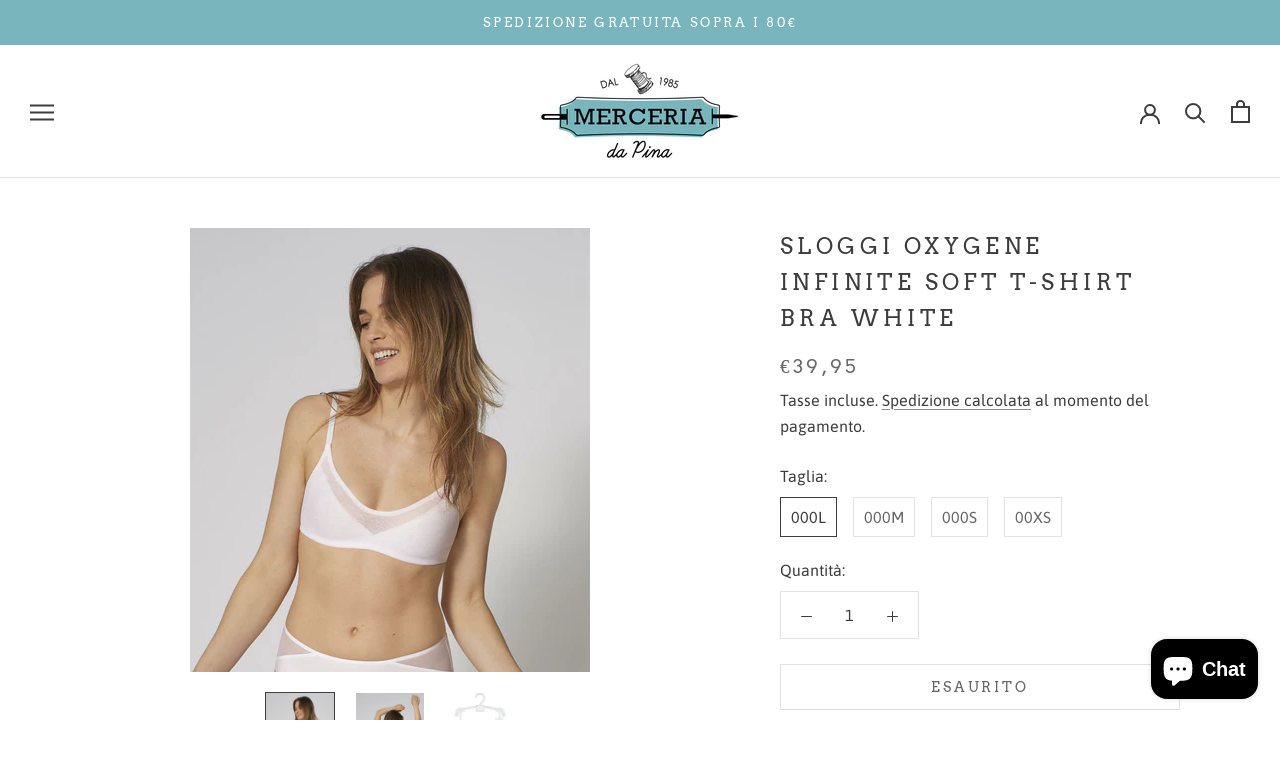

--- FILE ---
content_type: text/javascript
request_url: https://merceriadapina.it/cdn/shop/t/4/assets/custom.js?v=183944157590872491501610795385
body_size: -654
content:
//# sourceMappingURL=/cdn/shop/t/4/assets/custom.js.map?v=183944157590872491501610795385
